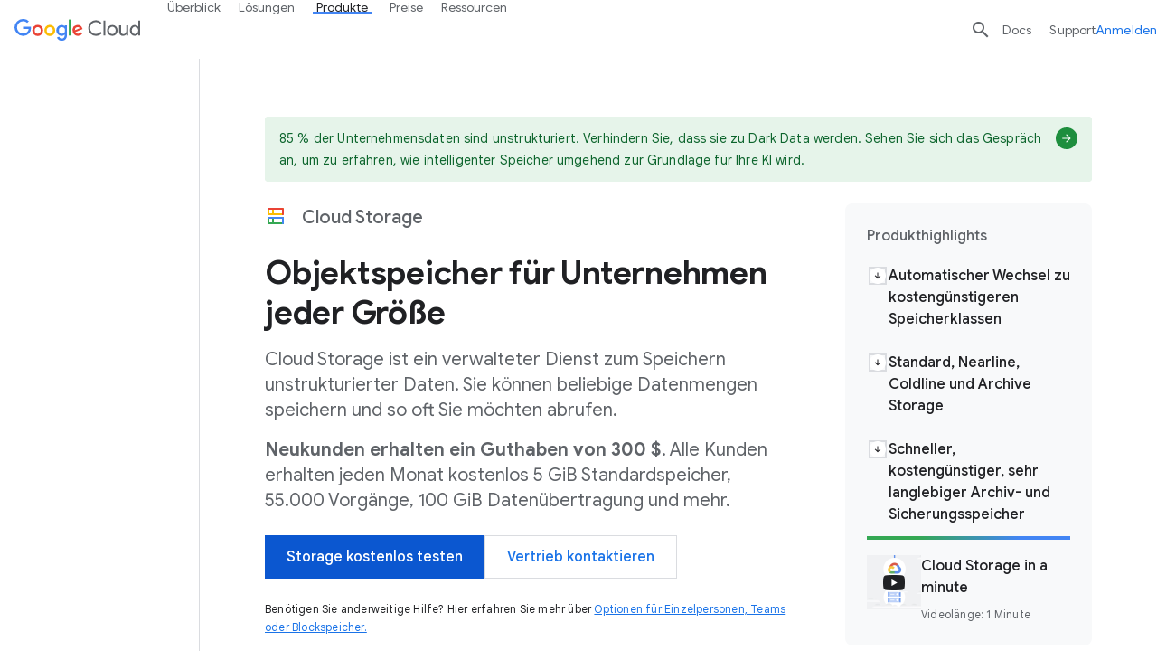

--- FILE ---
content_type: image/svg+xml
request_url: https://www.gstatic.com/bricks/image/b5aa55c35b2828ece5ec2caee8512dfd1ca71ccf699f796c8298e18ff0d02eb3.svg
body_size: -501
content:
<svg fill="none" height="24" viewBox="0 0 24 24" width="24" xmlns="http://www.w3.org/2000/svg"><path clip-rule="evenodd" d="m24 9-1.5 1-3 2 3 2 1.5 1-1.5 1-3 2-7.5 5-7.5-5-3-2-1.5-1 1.5-1 3-2-3-2-1.5-1 1.5-1 10.5-7 10.5 7zm-11-1.33 5 3.33 3-2-8-5.33zm-10 1.33 8-5.33v4l-5 3.33zm0 6 9 6 9-6-3-2-6 4-6-4z" fill="#1a73e8" fill-rule="evenodd"/></svg>

--- FILE ---
content_type: image/svg+xml
request_url: https://www.gstatic.com/cgc/google-cloud-logo.svg
body_size: 553
content:
<svg xmlns="http://www.w3.org/2000/svg" id="Google_Cloud_logo" data-name="Google Cloud logo" viewBox="0 0 138.35 24"><path d="M89.75,18.62A8.36,8.36,0,0,1,81.2,10,8.33,8.33,0,0,1,83.63,3.9a8.25,8.25,0,0,1,6.12-2.48,7.62,7.62,0,0,1,6,2.69L94.28,5.58a5.64,5.64,0,0,0-4.53-2.14,6.22,6.22,0,0,0-4.57,1.84A6.38,6.38,0,0,0,83.36,10a6.38,6.38,0,0,0,1.82,4.74,6.18,6.18,0,0,0,4.57,1.84,6.44,6.44,0,0,0,5-2.42l1.54,1.5a8,8,0,0,1-2.87,2.17A8.67,8.67,0,0,1,89.75,18.62ZM100.12,1.79V18.26H98V1.79Zm1.82,10.83a6,6,0,0,1,1.64-4.3,5.57,5.57,0,0,1,4.16-1.7,5.51,5.51,0,0,1,4.14,1.7,5.92,5.92,0,0,1,1.65,4.3,5.87,5.87,0,0,1-1.65,4.3,5.47,5.47,0,0,1-4.14,1.7,5.53,5.53,0,0,1-4.16-1.7A6,6,0,0,1,101.94,12.62Zm2.12,0a4.1,4.1,0,0,0,1.06,2.94,3.6,3.6,0,0,0,5.24,0,4.1,4.1,0,0,0,1.06-2.94,4.07,4.07,0,0,0-1.06-2.92,3.56,3.56,0,0,0-5.24,0A4.07,4.07,0,0,0,104.06,12.62Zm21.17,5.64h-2V16.69h-.1a3.75,3.75,0,0,1-1.48,1.38,4.23,4.23,0,0,1-2.08.55,4.18,4.18,0,0,1-3.19-1.18,4.74,4.74,0,0,1-1.11-3.37V7h2.11v6.94a2.49,2.49,0,0,0,2.79,2.76,2.63,2.63,0,0,0,2.11-1,3.69,3.69,0,0,0,.85-2.45V7h2.12Zm7.16.36a5,5,0,0,1-3.79-1.74A6.24,6.24,0,0,1,127,12.62a6.2,6.2,0,0,1,1.56-4.25,4.94,4.94,0,0,1,3.79-1.75,4.78,4.78,0,0,1,2.27.53,4,4,0,0,1,1.58,1.4h.09L136.24,7V1.79h2.11V18.26h-2V16.69h-.09a4,4,0,0,1-1.58,1.4A4.78,4.78,0,0,1,132.39,18.62Zm.35-1.93a3.21,3.21,0,0,0,2.55-1.13,4.17,4.17,0,0,0,1-2.94,4.21,4.21,0,0,0-1-2.92,3.23,3.23,0,0,0-2.55-1.15,3.29,3.29,0,0,0-2.55,1.15,4.21,4.21,0,0,0-1,2.92,4.14,4.14,0,0,0,1,2.92A3.29,3.29,0,0,0,132.74,16.69Z" style="fill:#5f6368"/><g id="_75x24px" data-name="75x24px"><path d="M9.49,18.62A9.46,9.46,0,0,1,0,9.31,9.46,9.46,0,0,1,9.49,0,8.91,8.91,0,0,1,15.9,2.57L14.09,4.36a6.51,6.51,0,0,0-4.6-1.82A6.69,6.69,0,0,0,2.78,9.31a6.69,6.69,0,0,0,6.71,6.77,6.25,6.25,0,0,0,4.72-1.87A5.26,5.26,0,0,0,15.6,11H9.49V8.47h8.6a8.38,8.38,0,0,1,.13,1.59A8.37,8.37,0,0,1,16,16,8.57,8.57,0,0,1,9.49,18.62Z" style="fill:#4285f4"/><path d="M31.52,12.62a5.94,5.94,0,1,1-11.87,0,5.94,5.94,0,1,1,11.87,0Zm-2.6,0a3.35,3.35,0,1,0-6.67,0,3.35,3.35,0,1,0,6.67,0Z" style="fill:#ea4335"/><path d="M44.83,12.62a5.94,5.94,0,1,1-11.87,0,5.94,5.94,0,1,1,11.87,0Zm-2.6,0a3.35,3.35,0,1,0-6.68,0,3.35,3.35,0,1,0,6.68,0Z" style="fill:#fbbc04"/><path d="M57.8,7V17.76c0,4.42-2.63,6.24-5.73,6.24a5.75,5.75,0,0,1-5.34-3.54l2.31-1a3.32,3.32,0,0,0,3,2.14c2,0,3.22-1.23,3.22-3.52v-.86H55.2A4.16,4.16,0,0,1,52,18.62a6,6,0,0,1,0-12A4.22,4.22,0,0,1,55.2,8h.09V7Zm-2.33,5.66A3.39,3.39,0,0,0,52.25,9a3.48,3.48,0,0,0-3.35,3.66,3.45,3.45,0,0,0,3.35,3.61A3.35,3.35,0,0,0,55.47,12.65Z" style="fill:#4285f4"/><path d="M62.43.64V18.26H59.79V.64Z" style="fill:#34a853"/><path d="M72.83,14.6,74.89,16a6,6,0,0,1-5,2.66,5.81,5.81,0,0,1-5.89-6,5.52,5.52,0,0,1,10.75-2.18l.27.69-8,3.31a3.07,3.07,0,0,0,2.92,1.82A3.44,3.44,0,0,0,72.83,14.6Zm-6.31-2.16,5.38-2.22A2.34,2.34,0,0,0,69.66,9,3.29,3.29,0,0,0,66.52,12.44Z" style="fill:#ea4335"/></g></svg>


--- FILE ---
content_type: image/svg+xml
request_url: https://www.gstatic.com/bricks/image/10c4a3154c4549a892cd3601c98880acb6c69c083554d7ed5c9f453cb3453b6a.svg
body_size: 36
content:
<svg fill="none" height="24" viewBox="0 0 24 24" width="24" xmlns="http://www.w3.org/2000/svg"><path d="m11.4737 5.15789v2.10527h-7.36844v12.86314h12.63154v-7.6h2.1053v7.3684c0 1.1579-.9474 2.1053-2.1053 2.1053h-12.63154c-1.15789 0-2.10526-.9474-2.10526-2.1053v-12.63154c0-1.1579.94737-2.10527 2.10526-2.10527zm0 10.52631v2.1053h-5.26317v-2.1053zm3.1579-3.1579v2.1053h-8.42107v-2.1053zm0-3.15788v2.10528h-8.42107v-2.10528zm3.1579-5.26316.9868 2.17106 2.1711.98684-2.1711.98684-.9868 2.1711-.9869-2.1711-2.171-.98684 2.171-.98684zm-3.1579-2.10526.6579 1.44737 1.4473.65789-1.4473.6579-.6579 1.44737-.6579-1.44737-1.4474-.6579 1.4474-.65789z" fill="#1a73e8"/></svg>

--- FILE ---
content_type: image/svg+xml
request_url: https://www.gstatic.com/bricks/image/8b43e59a7cf2a59f124a3883f58cb970c96e393831e025759271b050b92bd6dc.svg
body_size: -297
content:
<?xml version="1.0" encoding="UTF-8"?><svg id="a" xmlns="http://www.w3.org/2000/svg" xmlns:xlink="http://www.w3.org/1999/xlink" viewBox="0 0 24 24"><defs><clipPath id="b"><path d="M20,11H4c-.55,0-1-.45-1-1v-6c0-.55.45-1,1-1h16c.55,0,1,.45,1,1v6c0,.55-.45,1-1,1ZM5,9h14v-4H5v4Z" fill="none" stroke-width="0"/></clipPath><clipPath id="c"><path d="M20,20.97H4c-.55,0-1-.45-1-1v-5.97c0-.55.45-1,1-1h16c.55,0,1,.45,1,1v5.97c0,.55-.45,1-1,1ZM5,18.97h14v-3.97H5v3.97Z" fill="none" stroke-width="0"/></clipPath></defs><path d="M20,11H4c-.55,0-1-.45-1-1v-6c0-.55.45-1,1-1h16c.55,0,1,.45,1,1v6c0,.55-.45,1-1,1ZM5,9h14v-4H5v4Z" fill="#fbbc04" stroke-width="0"/><path d="M20,20.97H4c-.55,0-1-.45-1-1v-5.97c0-.55.45-1,1-1h16c.55,0,1,.45,1,1v5.97c0,.55-.45,1-1,1ZM5,18.97h14v-3.97H5v3.97Z" fill="#34a853" stroke-width="0"/><path d="M9,20.24c-.55,0-1,.31-1-.24v-5.53c0-.55.45-1,1-1s1,.45,1,1v5.53c0,.55-.45.24-1,.24Z" fill="#34a853" stroke-width="0"/><path d="M9,10.7c-.55,0-1-.45-1-1v-5.56c0-.55.45-1,1-1s1,.45,1,1v5.56c0,.55-.45,1-1,1Z" fill="#fbbc04" stroke-width="0"/><g clip-path="url(#b)"><path d="M20,11h-1v-6H3v-1c0-.55.45-1,1-1h16c.55,0,1,.45,1,1v6c0,.55-.45,1-1,1Z" fill="#ea4335" stroke-width="0"/></g><g clip-path="url(#c)"><path d="M20,20.97h-1v-5.97H3v-1c0-.55.45-1,1-1h16c.55,0,1,.45,1,1v5.97c0,.55-.45,1-1,1Z" fill="#4285f4" stroke-width="0"/></g></svg>